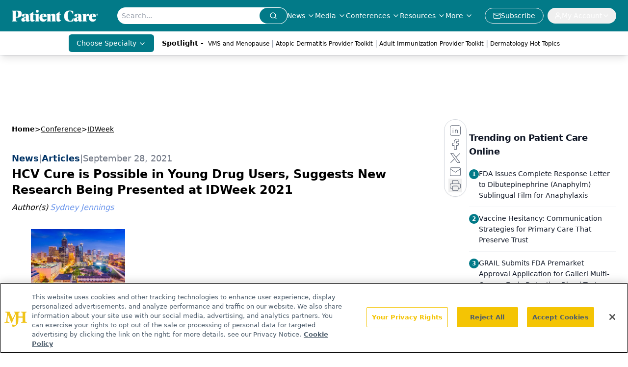

--- FILE ---
content_type: text/html; charset=utf-8
request_url: https://www.google.com/recaptcha/api2/aframe
body_size: 182
content:
<!DOCTYPE HTML><html><head><meta http-equiv="content-type" content="text/html; charset=UTF-8"></head><body><script nonce="iL0ROlAvDWpWvaN6042EtQ">/** Anti-fraud and anti-abuse applications only. See google.com/recaptcha */ try{var clients={'sodar':'https://pagead2.googlesyndication.com/pagead/sodar?'};window.addEventListener("message",function(a){try{if(a.source===window.parent){var b=JSON.parse(a.data);var c=clients[b['id']];if(c){var d=document.createElement('img');d.src=c+b['params']+'&rc='+(localStorage.getItem("rc::a")?sessionStorage.getItem("rc::b"):"");window.document.body.appendChild(d);sessionStorage.setItem("rc::e",parseInt(sessionStorage.getItem("rc::e")||0)+1);localStorage.setItem("rc::h",'1770078072045');}}}catch(b){}});window.parent.postMessage("_grecaptcha_ready", "*");}catch(b){}</script></body></html>

--- FILE ---
content_type: application/javascript
request_url: https://www.lightboxcdn.com/vendor/e3355b77-975d-4f21-bcd5-05a9e63575f3/lightbox/e97590fa-6a9b-4d72-97cd-da68275d8c55/effects.js?cb=638924398195170000
body_size: 766
content:
window.DIGIOH_API.DIGIOH_LIGHTBOX_EFFECTS['e97590fa-6a9b-4d72-97cd-da68275d8c55'] = 'N4WAUABBBEDuCWATA5gUwC4H10E8AOq0AXDPAHYA25hANOFHEugBbEQDMA7AAx2QzNU8ZM3RsALOwAcfBvABmAJwCGAW0IlQ.[base64].[base64].sAEVmPzIyjbAGE.[base64].Chd5PX1fAjUAWhQ1tQYY0MOFU19TNA3za1JAjUt.[base64].bjQNM6D4NW3j0PlV7-P2UlKX-2jZuYxLltitb4G2.br1eewzvU67D3u.Twea77bMi3RUVBxHId-WHpt0Ynsffnj0vR7LDvjSc4hp8r.SDVnnsl7n8o68HgfZSX.OFeHccB1HxN29XvO1zb9cW3L7LwOpNOhTuqn5Bdo2NwwmoULYRhrKgeoZ79i2oO8RLKEYBzIIoDbKtWPvPHvbzMlfN93w.iAAOqi7Er5uCbFgGzD-t975akQAACSNgAlomxWCX2vuA7-1pl7MyYo1AU7RwBtCAA';
DIGIOH_API.BREAKPOINT_POINTER['e97590fa-6a9b-4d72-97cd-da68275d8c55'] = {};
DIGIOH_API.BREAKPOINT_POINTER['e97590fa-6a9b-4d72-97cd-da68275d8c55']['mobile_450'] = true;


--- FILE ---
content_type: application/javascript
request_url: https://api.lightboxcdn.com/z9gd/43403/www.patientcareonline.com/jsonp/z?cb=1770078061016&dre=l&callback=jQuery112407043689927739136_1770078060997&_=1770078060998
body_size: 1168
content:
jQuery112407043689927739136_1770078060997({"success":true,"dre":"l","response":"[base64].Y1-6kCBo9lk7BcD7HCgifBF8vt9lDxuABIgABfHA0HwbJcGQdQMyHMFVGkZVECQVQwTBaRpDBDM8w0acwQAoA_"});

--- FILE ---
content_type: application/javascript
request_url: https://www.lightboxcdn.com/vendor/e3355b77-975d-4f21-bcd5-05a9e63575f3/lightbox/2c5b5ddb-b512-4307-98ec-90a9c1fb2215/effects.js?cb=638924398195170000
body_size: 805
content:
window.DIGIOH_API.DIGIOH_LIGHTBOX_EFFECTS['2c5b5ddb-b512-4307-98ec-90a9c1fb2215'] = 'N4WAUABBBEDuCWATA5gUwC4H10E8AOq0AXDPAHYA25hANOFHEugBbEQDMA7AAx2QzNU8ZM3RsALOwAcfBvABmAJwCGAW0IlQ.[base64].[base64].sAEVmPzIyjbAGE.[base64].Chd5PX1fAjUAWhQ1tQYY0MOFU19TNA3za1JAjUt.CoStuVrf1c1igtO3-B1-3FcdG2nUE50QLtV1QAdMB6EYNhAvdLXDZd7xgqGuAEPMRLLMygOYKVFTiBUAPKKGlVNNI8Ohq5mB4Hy5RwxDCPuHUogY1jJCVMtqI2R9X0pj9MCPc9ZMTc-lM9MC1FbX9o3XTlYXM99bNndtT2XQzaW89T.[base64].lW.Y-04BtEAA___';
DIGIOH_API.BREAKPOINT_POINTER['2c5b5ddb-b512-4307-98ec-90a9c1fb2215'] = {};
DIGIOH_API.BREAKPOINT_POINTER['2c5b5ddb-b512-4307-98ec-90a9c1fb2215']['mobile_450'] = true;
